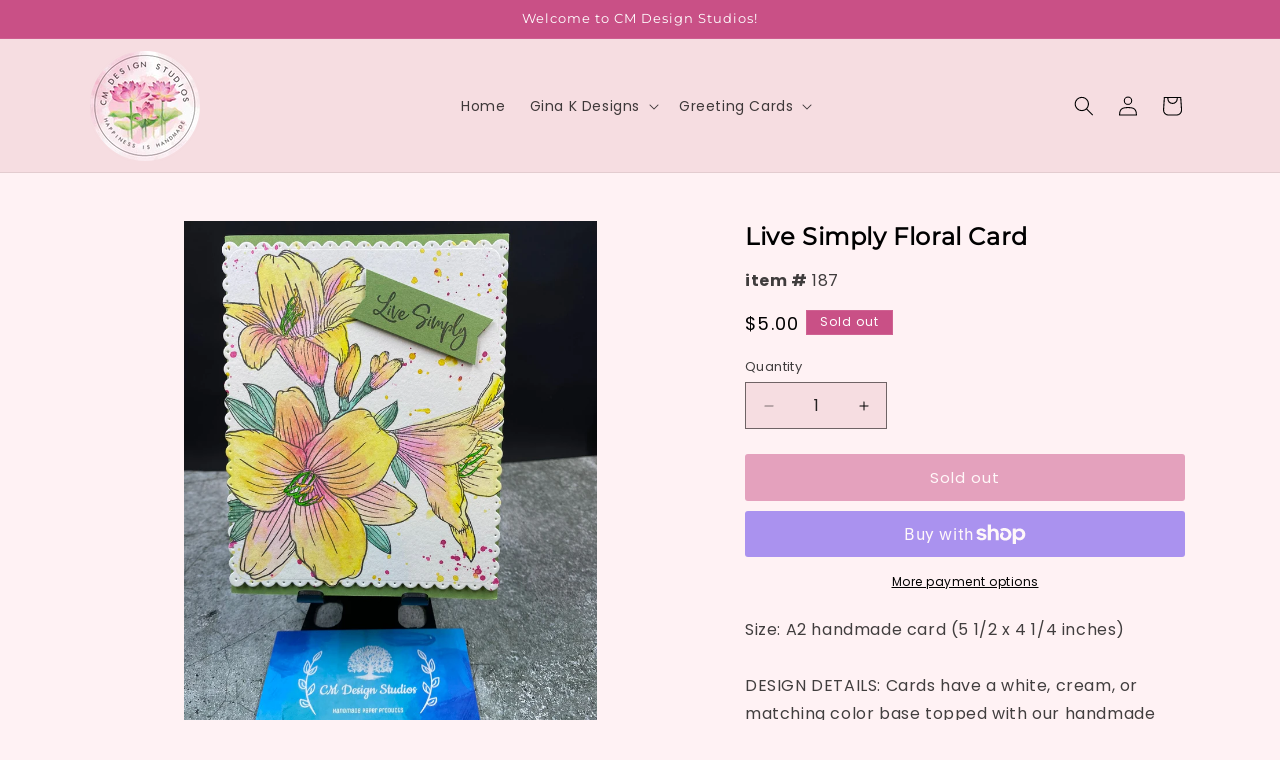

--- FILE ---
content_type: text/css
request_url: https://www.cmdesignstudios.com/cdn/shop/t/14/assets/custom.css?v=152574715658791784581709822120
body_size: -46
content:
.page-width--narrow{max-width:100rem!important}.field__input{background-color:#f6dde1}.header__inline-menu{text-align:center}.quick-add__submit,.product-form__submit{background-color:#c95086;color:#fff}.quick-add__submit:after,.button:not([disabled]):hover:after,.product-form__submit:after{box-shadow:none}.card-information{font-weight:600}.custom__content-bottom{display:flex;align-items:center;justify-content:flex-end}.footer__column.footer__column--info{align-items:flex-start!important}.footer__content-bottom-wrapper{justify-content:end}.page-width--narrow h1{font-size:26px;font-weight:600;text-align:center}.product__title h1{font-size:24px!important;font-weight:700}.quantity{background-color:#f6dde1}.search__button{background-color:#c95086!important;height:-webkit-fill-available}.search__button svg{fill:#fff;stroke:#fff}.template-search__search .search__input{background-color:#f6dde1}.bg__img{background-image:url(/cdn/shop/files/Template4.webp?v=1709819198);background-repeat:no-repeat;background-size:cover;background-position:top;opacity:.7}.header__menu-item{text-align:left!important}.list-menu--disclosure{width:28rem!important}.cusotm__newsletter-btn{width:fit-content!important;padding-inline:10px!important;background-color:#c95086!important;color:#fff!important}.cart__checkout-button{background-color:#c95086!important;color:#fff}.collection-hero__title{text-align:center}.share-button__button{background-color:#c95086!important;padding-inline:10px;min-height:3.4rem!important;color:#fff;border-radius:2px}
/*# sourceMappingURL=/cdn/shop/t/14/assets/custom.css.map?v=152574715658791784581709822120 */
